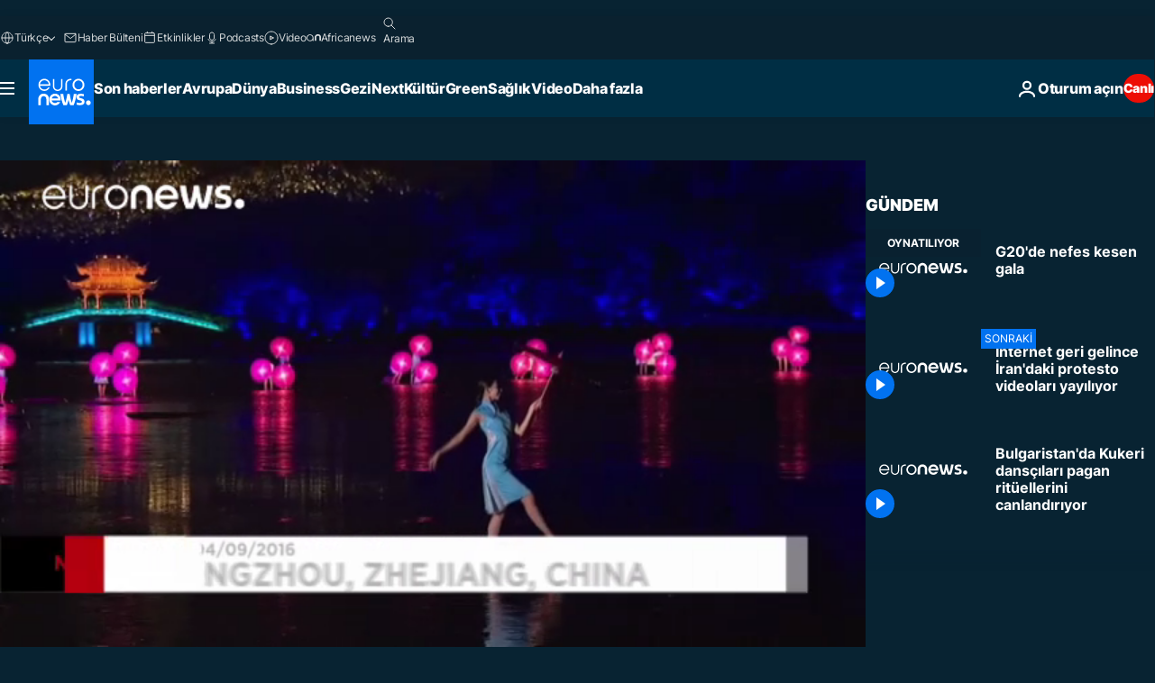

--- FILE ---
content_type: text/html; charset=UTF-8
request_url: https://tr.euronews.com/internal/video-details/343098/1
body_size: 1572
content:

<div class="b-videos-players__text o-section" id="js-replaceable-video-article-details" data-obfuscateLink="1">
    <div class="b-videos-players__headline">
          <a class="article-label" href="/nocomment" data-event="article-label">
        <span class="article-label__name">No Comment</span>
  </a>

      
<h1 class="c-article-title u-text-align--left u-padding-end-desktop-6 u-padding-1">
                                  Video.
            
          G20&#039;de nefes kesen gala
  </h1>

              <ul class="c-social-share c-social-share--video js-social-share-list ">
  <li class="c-social-share__item">
        <script>
      function fbLinkClick() {
        window.open('https://www.facebook.com/share.php?u=https%3A%2F%2Ftr.euronews.com%2Fvideo%2F2016%2F09%2F05%2Fg20-de-nefes-kesen-gala%3Futm_source%3DFacebook%26utm_medium%3DSocial&amp;title=G20%27de%20nefes%20kesen%20gala','G20%27de%20nefes%20kesen%20gala','width=479,height=826,titlebar=no,top='+((window.innerHeight/2) - 200)+',left='+((window.innerWidth/2) - 100));
      }
    </script>
    <noscript>
            <style>
        .js-only-en.js-obscurate {
          display: none;
        }
      </style>
      <a href="https://www.facebook.com/share.php?u=https%3A%2F%2Ftr.euronews.com%2Fvideo%2F2016%2F09%2F05%2Fg20-de-nefes-kesen-gala%3Futm_source%3DFacebook%26utm_medium%3DSocial&amp;title=G20%27de%20nefes%20kesen%20gala" target="_blank" aria-label="Bu makaleyi paylaş Facebook"
        onClick="window.open('https://www.facebook.com/share.php?u=https%3A%2F%2Ftr.euronews.com%2Fvideo%2F2016%2F09%2F05%2Fg20-de-nefes-kesen-gala%3Futm_source%3DFacebook%26utm_medium%3DSocial&amp;title=G20%27de%20nefes%20kesen%20gala','G20%27de%20nefes%20kesen%20gala','width=479,height=826,titlebar=no,top='+((window.innerHeight/2) - 200)+',left='+((window.innerWidth/2) - 100))"
      >
              <img
      src="https://static.euronews.com/website/images/vector/social-icons/social_icon_fb.svg" width="32" height="32" alt=""
       class="c-social-share__icon"       loading="lazy"       fetchpriority="low"      >
  
      </a>
    </noscript>
    <span class="js-only-en js-obscurate" aria-label="Bu makaleyi paylaş Facebook" data-obscure='{"onClick":"fbLinkClick", "url":"https://www.facebook.com/share.php?u=https%3A%2F%2Ftr.euronews.com%2Fvideo%2F2016%2F09%2F05%2Fg20-de-nefes-kesen-gala%3Futm_source%3DFacebook%26utm_medium%3DSocial&amp;title=G20%27de%20nefes%20kesen%20gala", "img": "{\"class\": \"c-social-share__icon\", \"src\": \"https://static.euronews.com/website/images/vector/social-icons/social_icon_fb.svg\", \"width\":\"32\", \"height\":\"32\", \"loading\":\"lazy\", \"fetchpriority\":\"low\"}", "title":"Bu makaleyi paylaş Facebook", "target": "_blank", "replace": false}'
    >
            <img
      src="https://static.euronews.com/website/images/vector/social-icons/social_icon_fb.svg" width="32" height="32" alt=""
       class="c-social-share__icon"       loading="lazy"       fetchpriority="low"      >
  
    </span>
  </li>
  <li class="c-social-share__item">
        <script>
      function twLinkClick() {
        window.open('https://twitter.com/intent/tweet?text=G20%27de%20nefes%20kesen%20gala&amp;url=https://tr.euronews.com/video/2016/09/05/g20-de-nefes-kesen-gala%3Futm_source%3DTwitter%26utm_medium%3DSocial','G20%27de%20nefes%20kesen%20gala','width=500,height=400,titlebar=no,top='+((window.innerHeight/2) - 200)+',left='+((window.innerWidth/2) - 100));
      }
    </script>
    <noscript>
      <a href="https://twitter.com/intent/tweet?text=G20%27de%20nefes%20kesen%20gala&amp;url=https://tr.euronews.com/video/2016/09/05/g20-de-nefes-kesen-gala%3Futm_source%3DTwitter%26utm_medium%3DSocial" target="_blank" aria-label="Bu makaleyi paylaş Twitter"
        onClick="window.open('https://twitter.com/intent/tweet?text=G20%27de%20nefes%20kesen%20gala&amp;url=https://tr.euronews.com/video/2016/09/05/g20-de-nefes-kesen-gala%3Futm_source%3DTwitter%26utm_medium%3DSocial','G20%27de%20nefes%20kesen%20gala','width=500,height=400,titlebar=no,top='+((window.innerHeight/2) - 200)+',left='+((window.innerWidth/2) - 100))"
      >
              <img
      src="https://static.euronews.com/website/images/vector/social-icons/social_icon_twitter.svg" width="32" height="32" alt=""
       class="c-social-share__icon"       loading="lazy"       fetchpriority="low"      >
  
      </a>
    </noscript>
    <span class="js-only-en js-obscurate" aria-label="Bu makaleyi paylaş Twitter" data-obscure='{"onClick":"twLinkClick", "url":"https://twitter.com/intent/tweet?text=G20%27de%20nefes%20kesen%20gala&amp;url=https://tr.euronews.com/video/2016/09/05/g20-de-nefes-kesen-gala%3Futm_source%3DTwitter%26utm_medium%3DSocial", "img": "{\"class\": \"c-social-share__icon\", \"src\": \"https://static.euronews.com/website/images/vector/social-icons/social_icon_twitter.svg\", \"width\":\"32\", \"height\":\"32\", \"loading\":\"lazy\", \"fetchpriority\":\"low\"}", "title":"Bu makaleyi paylaş Twitter", "target": "_blank", "replace": false}'
    >
      <img class="c-social-share__icon" src="https://static.euronews.com/website/images/vector/social-icons/social_icon_twitter.svg" title="Twitter" alt="Twitter" width="32" height="32" loading="lazy" fetchpriority="low" />
    </span>
  </li>
  <li class="c-social-share__item">
        <noscript>
      <a href="mailto:?body=https://tr.euronews.com/video/2016/09/05/g20-de-nefes-kesen-gala" aria-label="Paylaş">
              <img
      src="https://static.euronews.com/website/images/vector/social-icons/social_icon_mail_white.svg" width="22" height="22" alt=""
       class="c-social-share__icon"       loading="lazy"       fetchpriority="low"      >
  
      </a>
    </noscript>
    <span class="js-only-en js-obscurate" aria-label="Paylaş" data-obscure='{"url":"mailto:?body=https://tr.euronews.com/video/2016/09/05/g20-de-nefes-kesen-gala", "img": "{\"class\": \"c-social-share__icon\", \"src\": \"https://static.euronews.com/website/images/vector/social-icons/social_icon_mail_white.svg\", \"width\":\"22\", \"height\":\"22\"}", "title":"Paylaş", "target": "_blank", "replace": false}'
    >
            <img
      src="https://static.euronews.com/website/images/vector/social-icons/social_icon_mail_white.svg" width="22" height="22" alt=""
       class="c-social-share__icon"       loading="lazy"       fetchpriority="low"      >
  
    </span>
  </li>
  <li class="c-social-share__item js-tooltip c-tooltip" aria-label="Aşağıda yerleştirilen video haber linkini kopyalayın/yapıştırın">
          <img
      src="https://static.euronews.com/website/images/vector/social-icons/social_icon_copy_link.svg" width="16" height="16" alt=""
       class="c-social-share__icon"       loading="lazy"       fetchpriority="low"      >
  
    <div class="c-tooltip__wrapper">
      <div class="c-tooltip__content">
        <div class="c-tooltip__title">
          Aşağıda yerleştirilen video haber linkini kopyalayın/yapıştırın
        </div>
        <div class="c-tooltip__text">
          <input class="c-tooltip__input js-copyInput" value="https://tr.euronews.com/video/2016/09/05/g20-de-nefes-kesen-gala">
          <button class="c-tooltip__btn js-copybtn">Kopyala</button>
        </div>
      </div>
    </div>
  </li>
  <li class="c-social-share__item js-tooltip c-tooltip">
          <img
      src="https://static.euronews.com/website/images/vector/social-icons/euronews_icons_embed.svg" width="24" height="24" alt=""
       class="c-social-share__icon"       loading="lazy"       fetchpriority="low"      >
  
    <div class="c-tooltip__wrapper">
      <div class="c-tooltip__content">
        <div class="c-tooltip__title">
          Aşağıda yerleştirilen video haber linkini kopyalayın/yapıştırın
        </div>
        <div class="c-tooltip__text">
          <input class="c-tooltip__input js-copyInput"
                  value="https://tr.euronews.com/embed/343098">
          <button class="c-tooltip__btn js-copybtn">Kopyala</button>
        </div>
      </div>
    </div>
  </li>
</ul>

          </div>
    <div class="b-videos-players__content">
      <div class="b-videos-players__date-disclaimer">
                  <div class="b-videos-players__date u-margin-y-1" data-timestamp="1473070543">
              Son güncelleme: <time datetime="2016-09-05 12:15:43 +02:00">05/09/2016 - 12:15 GMT+2</time>
          </div>
                      </div>
      <div class="b-videos-players__summary-box ">              <h2 class="summary summary--has-content-limited js-video-description">Çin’in Cıciang eyaletinin başkenti Hangcou’da düzenlenen G20 Zirvesi muhteşem bir galayla başladı.</h2>
              <button class="c-cta js-read-more">
                &hellip; Daha Fazlasını Gör
              </button>
              <div class="b-videos-players__rest-of-text js-rest-of-text">
                  <div class="c-article-content" style="--widget_related_list_trans: 'İlgili Haberler';">
                                                              <p>Çin’in Cıciang eyaletinin başkenti Hangcou’da düzenlenen G20 Zirvesi muhteşem bir galayla başladı.<br>Hükümet ve devlet başkanlarının katıldığı iki günlük zirvede liderler, sürdürülebilir kalkınmanın sağlanması için kısa vadede sorunların tespiti ve uzun vadede sorunların temel nedenleriyle mücadele yollarını değerlendirecek.</p>

                                      </div>
                                        <div class="b-videos-players__tags">
                            <ul id="adb-article-tags" class="c-tags-list">
          
              <li class="c-tags-list__item">
                                <a
    href="/tag/g20"
     aria-label="G20 etiketinden daha fazla makale gör"     class="c-cta"
          >
    G20
  </a>

        </li>
                
              <li class="c-tags-list__item">
                                <a
    href="/tag/merasim"
     aria-label="Merasim etiketinden daha fazla makale gör"     class="c-cta"
          >
    Merasim
  </a>

        </li>
                
              <li class="c-tags-list__item">
                                <a
    href="/tag/xi-jinping"
     aria-label="Şi Cinping etiketinden daha fazla makale gör"     class="c-cta"
          >
    Şi Cinping
  </a>

        </li>
                
              <li class="c-tags-list__item">
                                <a
    href="/tag/zirve"
     aria-label="Zirve etiketinden daha fazla makale gör"     class="c-cta"
          >
    Zirve
  </a>

        </li>
                
              <li class="c-tags-list__item">
                                <a
    href="/tag/cin"
     aria-label="Çin etiketinden daha fazla makale gör"     class="c-cta"
          >
    Çin
  </a>

        </li>
            </ul>
</div>
                                </div>
                </div>
    </div>
</div>
